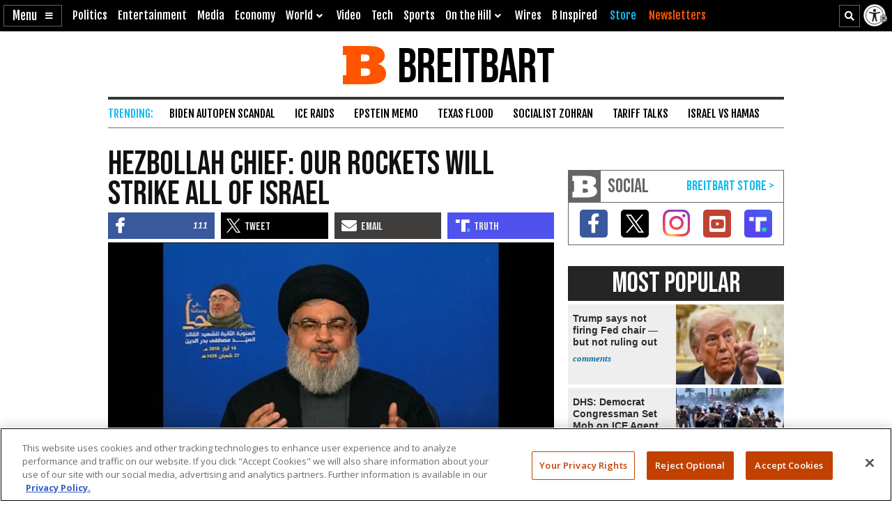

--- FILE ---
content_type: text/html; charset=utf-8
request_url: https://www.google.com/recaptcha/api2/aframe
body_size: 152
content:
<!DOCTYPE HTML><html><head><meta http-equiv="content-type" content="text/html; charset=UTF-8"></head><body><script nonce="YCxkKOkCsS161v9I80N_kw">/** Anti-fraud and anti-abuse applications only. See google.com/recaptcha */ try{var clients={'sodar':'https://pagead2.googlesyndication.com/pagead/sodar?'};window.addEventListener("message",function(a){try{if(a.source===window.parent){var b=JSON.parse(a.data);var c=clients[b['id']];if(c){var d=document.createElement('img');d.src=c+b['params']+'&rc='+(localStorage.getItem("rc::a")?sessionStorage.getItem("rc::b"):"");window.document.body.appendChild(d);sessionStorage.setItem("rc::e",parseInt(sessionStorage.getItem("rc::e")||0)+1);localStorage.setItem("rc::h",'1769463694729');}}}catch(b){}});window.parent.postMessage("_grecaptcha_ready", "*");}catch(b){}</script></body></html>